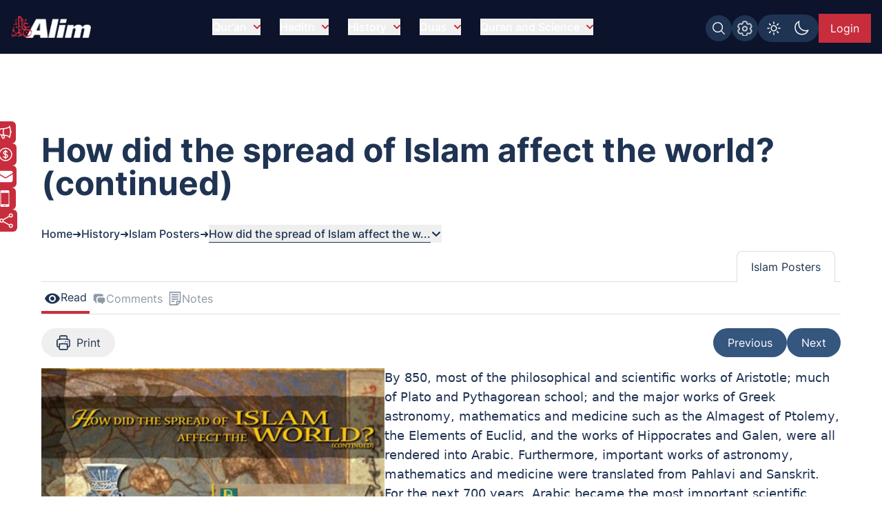

--- FILE ---
content_type: application/javascript; charset=UTF-8
request_url: https://www.alim.org/js/history-scripts/common-scripts.js
body_size: 2996
content:
let canClearQueryParams=true;

const getURLStr=(data)=>{
    let str = data;
    str = str.replace(/\W+(?!$)/g, '-').toLowerCase();
    str = str.replace(/\W$/, '').toLowerCase();
    return str;
}

const switchSection=(secId)=>{
    const compareSection=document.getElementById("read-section");
    const commentSection=document.getElementById("alim-comments");
    const notesSection=document.getElementById("alim-notes");
    if(secId==="1")
    {
        commentSection.classList.add("hidden");
        notesSection.classList.add("hidden");
        compareSection.classList.remove("hidden");
    }
    else if(secId==="2")
    {
        compareSection.classList.add("hidden");
        notesSection.classList.add("hidden");
        commentSection.classList.remove("hidden");
    }
    else
    {
        compareSection.classList.add("hidden");
        commentSection.classList.add("hidden");
        notesSection.classList.remove("hidden");
    }
}

// Code for sidebar search

const hadithSearchInput=document.getElementById('historySearch');

const hadithLiveSearch=()=> {
    const cards = document.querySelectorAll('.history-topic');
    const userInput=hadithSearchInput.value;
    const volArr=[];
    let resultFound=false;
    $(`#sidebar-error-msg`).remove();
    cards.forEach(element => {
        const searchText=element.innerText.toLowerCase();
        const volumeToggle=`vol-toggle-${$(element).parent().attr('class').match(/\d+/).join("")}`;
        $(`#${volumeToggle}`).addClass('hidden')
        if(!searchText.includes(userInput.toLowerCase())&&userInput!=="") {
            element.classList.add('hidden');
        }
        else
        {
            element.classList.remove('hidden');
            if(!volArr.some(el=>el===volumeToggle))
            {
                volArr.push(volumeToggle);
            }
            resultFound=true;
        }
    });

    $(volArr).each((itemIndex,item)=>{
        $(`#${item}`).removeClass('hidden')
    });

    if(!resultFound)
    {
        $(`#sidebar-content`).append(`
            <div id="sidebar-error-msg">
                <p>No results found. <br>Please check the search keyword.</p>
            </div>    
        `);
    }
}

if(hadithSearchInput!==null)
{
    hadithSearchInput.addEventListener('keyup', () => {
        hadithLiveSearch();
    });
}

const hadithSearchInputSimple=document.getElementById('historySearchSimple');

const hadithLiveSearchSimple=()=> {
    const cards = document.querySelectorAll('.history-topic');
    const userInput=hadithSearchInputSimple.value;
    let resultFound=false;
    $(`#sidebar-error-msg`).remove();
    cards.forEach(element => {
        const searchText=element.innerText.toLowerCase();
        if(!searchText.includes(userInput.toLowerCase())&&userInput!=="") {
            element.classList.add('hidden');
        }
        else
        {
            element.classList.remove('hidden');
            resultFound=true;
        }
    });
    
    if(!resultFound)
    {
        $(`#sidebar-content`).append(`
            <div id="sidebar-error-msg">
                <p>No results found. <br>Please check the search keyword.</p>
            </div>    
        `);
    }
}

if(hadithSearchInputSimple!==null)
{
    hadithSearchInputSimple.addEventListener('keyup', () => {
        hadithLiveSearchSimple();
    });
}

// Sidebar search code ends

const scrollToSelectedDropdownItem=(itemId,dropdownId)=>{
    const selectedElem=document.getElementById(itemId);
    if(selectedElem!==null)
    {
        const topPos = selectedElem.offsetTop;
        document.getElementById(`dropdownList${dropdownId}`).scrollTop = topPos-70;
    }
}

const scrollToSelectedDynamicDropdownItem=(dropdownId)=>{
    const elem=`#dropdownList${dropdownId} .active-elem`;
    const selectedElem=document.querySelector(elem);
    if(selectedElem!==null)
    {
        const topPos = selectedElem.offsetTop;
        document.getElementById(`dropdownList${dropdownId}`).scrollTop = topPos-70;
    }
}

const options = {
  attributes: true
}

const handleScroll=(mutationList, observer)=> {
  mutationList.forEach(function(mutation) {
    if (mutation.type === 'attributes' && mutation.attributeName === 'class') {
        scrollToSelectedDropdownItem("selected-volume","First");
    }
  })
}
const handleScroll2=(mutationList, observer)=> {
  mutationList.forEach(function(mutation) {
    if (mutation.type === 'attributes' && mutation.attributeName === 'class') {
        scrollToSelectedDynamicDropdownItem("Second");
    }
  })
}
const handleScroll3=(mutationList, observer)=> {
  mutationList.forEach(function(mutation) {
    if (mutation.type === 'attributes' && mutation.attributeName === 'class') {
        scrollToSelectedDynamicDropdownItem("Third");
    }
  })
}

const dropdownItemFirst = document.getElementById('dropdownFirst');
const observer = new MutationObserver(handleScroll);
if(dropdownItemFirst!==null)
{
    observer.observe(dropdownItemFirst, options);
}
const dropdownItemSecond = document.getElementById('dropdownSecond');
const observer2 = new MutationObserver(handleScroll2);
if(dropdownItemSecond!==null)
{
    observer2.observe(dropdownItemSecond, options);
}
const dropdownItemThird = document.getElementById('dropdownThird');
const observer3 = new MutationObserver(handleScroll3);
if(dropdownItemThird!==null)
{
    observer3.observe(dropdownItemThird, options);
}

const getGlobalFontSettings=()=>{
    const fontSettingsArr=JSON.parse(localStorage.getItem('fontSettings'));
    if(fontSettingsArr!==null)
    {
        return fontSettingsArr;
    }
    else
    {
        return {
            arabicFont:'2',
            englishFont:'1',
            arabicFontSize:'5',
            englishFontSize:'1'
        }
    }
}

// const getArabicFont=(font)=>{
//     let fontName;
//     switch(font){
//         case '1':fontName='font-Amiri';break;
//         case '2':fontName='font-MushafFont';break;
//         case '3':fontName='font-KatibehFont';break;
//         case '4':fontName='font-LateefFont';break;
//         case '5':fontName='font-meQuranFont';break;
//         case '6':fontName='font-QuranMajeedFont';break;
//         case '7':fontName='font-RakkasFont';break;
//         case '8':fontName='font-ScheherazadeFont';break;
//         case '9':fontName='font-UthmanicFont';break;
//         case '10':fontName='font-PDMSSaleemFont';break;
//         default:break;
//     }
//     return fontName;
// }

// const getEnglishFont=(font)=>{
//     let fontName;
//     switch(font){
//         case '1':fontName='font-sans';break;
//         case '2':fontName='font-OpenSansFont';break;
//         case '3':fontName='font-DroidSans';break;
//         case '4':fontName='font-Amiri';break;
//         case '5':fontName='font-MerriweatherFont';break;
//         case '6':fontName='font-FiraMonoFont';break;
//         default:break;
//     }
//     return fontName;
// }

// const getFontSize=(fSize)=>{
//     let fontSize;
//     switch(fSize){
//         case '1':fontSize='fontSize-one';break;
//         case '2':fontSize='fontSize-two';break;
//         case '3':fontSize='fontSize-three';break;
//         case '4':fontSize='fontSize-four';break;
//         case '5':fontSize='fontSize-five';break;
//         default:break;
//     }
//     return fontSize
// }

let prevScrollposNavbar = window.scrollY;
window.addEventListener("scroll", ()=>{
    const currentScrollPos = window.scrollY;
    if (prevScrollposNavbar > currentScrollPos) {
        $('#secondNavControlls').stop();
        $('#secondNavControlls').slideDown(60,'linear',()=>{
            $('#secondNavControlls').removeAttr("style");
        });
    } else {
        $('#secondNavControlls').stop();
        $('#secondNavControlls').slideUp(60,'linear');
    }
    prevScrollposNavbar = currentScrollPos;
});

const generateErrorMsg=()=>{
    $('#hadithToExport').append(`
        <div class="border-b alim-border-color-style alim-text-color-style">
            <h3 class="alim-text-color-style">History section not found!</h3>
            <p class="mt-4">Please check the section number</p>
            <button class="bg-deep-red px-4 lg:px-8 py-3 text-center red-button-hover-style my-8 text-white" onclick="resetHistory();">
                Show first section
            </button>
        </div>
    `);
    $('#section-nav-pane').addClass('hidden');
}

const resetHistory=()=>{
    if (typeof (history.pushState) != "undefined") {
        history.pushState({}, document.title, window.location.pathname );
    } else {
        alert("Browser does not support HTML5.");
    }
    showSidebarItem(volNo,'1');
    currentSection='1';
    $('#section-nav-pane').removeClass('hidden');
}

const getTopicID=()=>{
    let topicId="1";
    $('.sidebar-item-selected').each(function() {
        // Get the parent element
        const parent = $(this).parent();
    
        // Get the classes of the parent element
        const parentClasses = parent.attr('class');
    
        // Extract digits using a regular expression
        const digits = parentClasses.match(/\d+/g); // This will return an array of matches
    
        // If you need to do something with the digits
        if (digits) {
            // Convert the array of strings to a single string (if necessary)
            topicId = digits.join(''); // Join if you want a single string
        }
    });

    return topicId
}

const getSubTopicId=($elem)=> {
    if (!$elem || !$elem.length) {
        return NaN; // no element found
    }

    const id = $elem.attr('id');
    if (!id) {
        return NaN; // no id attribute
    }

    const digits = id.match(/\d+/g);
    if (!digits) {
        return NaN; // no digits in id
    }

    return Number(digits.join(''));
}

const handlePreviousNav=(historyId, e)=>{
    if(historyId>1)
    {
        const prevPage=(historyId-1).toString();
        showSidebarItem(volNo,prevPage);
    }
    else
    {
        const target = e.target; // the element that was clicked
        if (target&&target.tagName.toLowerCase() === 'button') {
            target.disabled = true; // disable it
            $(target).addClass("opacity-50 pointer-events-none");
        }
        const topicID=Number(getTopicID());
        $(`.topic${topicID-1}`).children(':first-child').trigger('click');
    }
}

const handleNextNav=(historyId, totalSections, e)=>{
    if(historyId<totalSections)
    {
        const nextPage=(historyId+1).toString();
        showSidebarItem(volNo,nextPage);
    }
    else
    {
        const target = e.target; // the element that was clicked
        if (target&&target.tagName.toLowerCase() === 'button') {
            target.disabled = true; // disable it
            $(target).addClass("opacity-50 pointer-events-none");
        }
        const topicID=Number(getTopicID());
        $(`.topic${topicID+1}`).children(':first-child').trigger('click');
    }
}

const gotoPrevSection=(e)=>{
    const totalSections=Number($(`#volNo`).attr(`data-total-subsections`));
    const hNavigation=window.location.hash;
    if(hNavigation&&hNavigation.includes("#section"))
    {
        const historyId = Number(hNavigation.match(/\d/g)?.join("") ?? getSubTopicId($('.sidebar-item-selected')));
        if(Number.isNaN(historyId))
        { 
            console.log('Didnt get historyId');
        }
        else
        {
            handlePreviousNav(historyId, e);
        }
    }
    else
    {
        const historyId=getSubTopicId($('.sidebar-item-selected'));
        handlePreviousNav(historyId, e);
    }
}

const gotoNextSection=(e)=>{
    const totalSections=Number($(`#volNo`).attr(`data-total-subsections`));
    const hNavigation=window.location.hash;
    if(hNavigation&&hNavigation.includes("#section"))
    {
        const historyId = Number(hNavigation.match(/\d/g)?.join("") ?? getSubTopicId($('.sidebar-item-selected')));
        if(Number.isNaN(historyId))
        {
            console.log('Didnt get historyId');
        }
        else
        {
            handleNextNav(historyId, totalSections, e);
        }
    }
    else
    {
        const historyId=getSubTopicId($('.sidebar-item-selected'));
        handleNextNav(historyId, totalSections, e);
    }
}

const managePageButtons=()=>{
    const topicId=getTopicID();

    const totalSections=Number($(`#volNo`).attr(`data-total-subsections`));
    const totalTopics=Number($(`.subtopics `).length);

    if(topicId==="1"&&currentSection==="1")
    {
        $(`#prev-btn`).addClass(`opacity-50 pointer-events-none`);
        $(`#next-btn`).removeClass(`opacity-50 pointer-events-none`);
    }
    else if(Number(topicId)===totalTopics&&Number(currentSection)===totalSections)
    {
        $(`#next-btn`).addClass(`opacity-50 pointer-events-none`);
        $(`#prev-btn`).removeClass(`opacity-50 pointer-events-none`);
    }
    else
    {
        $(`#prev-btn,#next-btn`).removeClass(`opacity-50 pointer-events-none`);
    }
    
    
    
    // const totalSections=Number($(`#volNo`).attr(`data-total-subsections`));
    // if(totalSections===1)
    // {
    //     $(`#prev-btn,#next-btn`).addClass(`opacity-50 pointer-events-none`);
    // }
    // else if(Number(currentSection)===1)
    // {
    //     $(`#prev-btn`).addClass(`opacity-50 pointer-events-none`);
    //     $(`#next-btn`).removeClass(`opacity-50 pointer-events-none`);
    // }
    // else if(Number(currentSection)===totalSections)
    // {
    //     $(`#next-btn`).addClass(`opacity-50 pointer-events-none`);
    //     $(`#prev-btn`).removeClass(`opacity-50 pointer-events-none`);
    // }
    // else
    // {
    //     $(`#prev-btn,#next-btn`).removeClass(`opacity-50 pointer-events-none`);
    // }
}

const clearQueryParams=()=>{
    if ('URLSearchParams' in window&&typeof (history.pushState) != "undefined") {
        window.history.replaceState(null, '', window.location.pathname);
    }
}

window.addEventListener('pageshow',()=>{
    $('input[name="alim-option-group"]:nth-of-type(1)').prop('checked', true);
});

const hiliter = (word, element) => {
    if (!word || !element) return;

    const escapedWord = word.replace(/[.*+?^${}()|[\]\\]/g, '\\$&');
    const regex = new RegExp(escapedWord, 'gi');

    const traverse = (element) => {
        for (let child of Array.from(element.childNodes)) {
            if (child.nodeType === Node.TEXT_NODE) {
                if (regex.test(child.nodeValue)) {
                    const highlightedText = child.nodeValue.replace(
                        regex,
                        (match) => `<span class="bg-deep-red">${match}</span>`
                    );

                    const wrapper = document.createElement('div');
                    wrapper.innerHTML = highlightedText;

                    while (wrapper.firstChild) {
                        element.insertBefore(wrapper.firstChild, child);
                    }

                    element.removeChild(child);
                }
            } else if (child.nodeType === Node.ELEMENT_NODE) {
                traverse(child);
            }
        }
    };

    traverse(element);
};

--- FILE ---
content_type: image/svg+xml
request_url: https://www.alim.org/images/light.svg
body_size: 293
content:
<?xml version="1.0" encoding="UTF-8"?>
<svg id="Layer_1" data-name="Layer 1" xmlns="http://www.w3.org/2000/svg" version="1.1" viewBox="0 0 24 24">
  <defs>
    <style>
      .cls-1 {
        fill: none;
        stroke: #fff;
        stroke-linecap: round;
        stroke-linejoin: round;
        stroke-width: 1.5px;
      }
    </style>
  </defs>
  <path class="cls-1" d="M12,3v2.2M18.4,5.6l-1.6,1.6M21,12h-2.2M18.4,18.4l-1.6-1.6M12,18.8v2.2M7.2,16.8l-1.6,1.6M5.2,12h-2.2M7.2,7.2l-1.6-1.6M15.8,12c0,2.1-1.7,3.8-3.8,3.8s-3.8-1.7-3.8-3.8,1.7-3.8,3.8-3.8,3.8,1.7,3.8,3.8Z"/>
</svg>

--- FILE ---
content_type: application/javascript; charset=UTF-8
request_url: https://www.alim.org/_astro/ListMainComments.Chb-UoGC.js
body_size: 1584
content:
import{j as t}from"./jsx-runtime.CKZTQYsb.js";import{r as a}from"./index.RTLvGFen.js";import{a as q}from"./index.BZ84_VUH.js";import{C as v}from"./CommentInput.CxJWMwq_.js";import{C as G}from"./CommentBlock.DiHzjiFk.js";import{L as J}from"./LoaderCircle.DNQCjm97.js";import{r as Q}from"./removeUrls.DVlL4F0Y.js";import"./index.ChsGqxH_.js";import"./ProfilePic.Bve_nDEY.js";import"./AlimModalMedium.DMQt1UXc.js";import"./EditComment.CoXWdbd0.js";function re({section:N,cmntCat:m,componentMode:h}){const[c,P]=a.useState(""),[l,T]=a.useState(!1),[d,b]=a.useState(!1),[i,x]=a.useState(["empty"]),[U,g]=a.useState(""),[_,k]=a.useState(null),[o,r]=a.useState(!0),[j,y]=a.useState(null),[B,E]=a.useState(null),[I,M]=a.useState(1),[C,S]=a.useState(!1),[K,L]=a.useState(!1),[D,R]=a.useState(0),O=()=>{const e=new URLSearchParams(document.location.search);P(N),g(h||e.get("cmtMd")),E(m),k(localStorage.getItem("alim-user-email")),y(localStorage.getItem("alim-login-token")),T(!0)},u=(e,s=10)=>{l&&(S(!0),q.post(`${alimAPIBaseURI}rpc/get_history_comments_by_cat_with_count`,{sectionnum:c,cmtype:"0",cmcat:B,page_number:e,page_size:s},{headers:{"Content-Type":"application/json"}}).then(n=>{R(n.data[0].total_count),i[0]==="empty"||e===1?x(n.data[0].comments):x([...i,...n.data[0].comments]),M(e+1),S(!1)}))},F=()=>{b(!1),u(1)},w=()=>{r(!o),F()},W=e=>{const s=e instanceof Date?e:new Date(e),n=new Intl.RelativeTimeFormat("en"),p={years:3600*24*365,months:3600*24*30,weeks:3600*24*7,days:3600*24,hours:3600,minutes:60,seconds:1},A=(s.getTime()-Date.now())/1e3;for(let f in p)if(p[f]<Math.abs(A)){const z=A/p[f];return n.format(Math.round(z),f)}},$=(e,s)=>{let n="";switch(e){case"ABI":n="About Islam";break;case"KAB":n="Abu Bakr";break;case"KUM":n="Umar ibn al-Khattab";break;case"KUT":n="Uthman ibn Affan";break;case"KAL":n="Ali ibn Abu Talib";break;case"BIO":n="Prophet Companions";break;case"SOP":n="Stories of the Prophets";break;case"TIL":n="History Timeline";break;case"DI":n="Islam Posters";break;default:n=e;break}return n},H=e=>{let s="";switch(e){case"ABI":s="/api/history/about-islam/";break;case"KAB":s="/api/history/khalifa-abu-bakr/";break;case"KUM":s="/api/history/khalifa-umar/";break;case"KUT":s="/api/history/khalifa-uthman/";break;case"KAL":s="/api/history/khalifa-ali/";break;case"BIO":s="/api/history/prophet-companions/meta/";break;case"SOP":s="/api/history/prophet-stories/meta/";break;case"TIL":s="/api/history/islamic-timeline/";break;case"DI":s="/api/history/islam-posters/";break;default:s=e;break}return s};if(a.useEffect(()=>{const e=()=>{k(localStorage.getItem("alim-user-email")),y(localStorage.getItem("alim-login-token"))};return document.addEventListener("alim-login",e),()=>{document.removeEventListener("alim-login",e)}}),a.useEffect(()=>{O()},[]),a.useEffect(()=>{u(I)},[l]),a.useEffect(()=>{b(!0),i.length>=D?L(!0):L(!1)},[i]),a.useEffect(()=>{},[d]),l){if(i.length>0&&i[0]!=="empty"&&d)return t.jsxs("div",{children:[t.jsxs("div",{className:"mb-10",children:[t.jsx("div",{className:`flex justify-end items-center flex-wrap gap-3 ${o?"mb-6":""}`,children:!o&&t.jsx("button",{onClick:()=>{r(!o)},className:"bg-deep-red rounded-md px-5 py-2 text-white",children:"Post comment"})}),o&&t.jsx(v,{section:c,commentCat:m,closeWithRefresh:w,closeFunc:r})]}),t.jsx("div",{className:"grid grid-cols-12 gap-3",children:i.map((e,s)=>t.jsx(G,{first_name:e.first_name,second_name:e.second_name,comment_time:W(new Date(Number(e.comment_time)).toISOString()),comment_data:Q(e.comment_data,e.user_id),comment_id:e.comment_id,like_count:e.like_count,cmnt_count:e.cmnt_count,comment_mode:U,sec_num:e.section_num,col_num:"2",home_page:"0",profile_pic:e.profile_picture,user_id:_,web_token:j,comment_cat:e.category,title_func:$,api_func:H,webToken:j,comment_user:e.user_id,current_user:_,comment_parent:e.comment_parent},s))}),K?null:t.jsxs(t.Fragment,{children:[!C&&t.jsx("div",{className:"col-span-12 flex justify-center pt-6",onClick:()=>{u(I)},children:t.jsx("button",{className:"bg-deep-red px-5 py-2 rounded-md text-white",children:"Load more"})}),C&&t.jsx("div",{className:"col-span-12 flex justify-center pt-6",children:t.jsx(J,{})})]})]});if(d&&i.length===0)return t.jsx("div",{children:t.jsxs("div",{className:"mb-16",children:[o&&t.jsx(v,{section:c,commentCat:m,closeWithRefresh:w,closeFunc:r}),t.jsxs("div",{className:`flex justify-between items-center flex-wrap gap-3 ${o?"mt-6":""}`,children:[t.jsx("p",{children:"No comments posted"}),!o&&t.jsx("button",{onClick:()=>{r(!o)},className:"bg-deep-red rounded-md px-5 py-2 text-white",children:"Post comment"})]})]})})}else return t.jsx("div",{children:t.jsxs("div",{id:"commentLoader",className:"flex p-2 space-x-2 items-center justify-center h-full w-full",children:[t.jsx("span",{className:"alim-pre-loader animate-spin"}),t.jsx("span",{className:"alim-text-color-style text-2xl font-bold",children:"Loading Comments."})]})})}export{re as default};
//# sourceMappingURL=ListMainComments.Chb-UoGC.js.map


--- FILE ---
content_type: application/javascript; charset=UTF-8
request_url: https://www.alim.org/_astro/ConfirmDialog.BdZTjY4c.js
body_size: 247
content:
import{j as e}from"./jsx-runtime.CKZTQYsb.js";import{r as n}from"./index.RTLvGFen.js";import{L as m}from"./LoaderCircle.DNQCjm97.js";const c=({confirmFunc:l,cancelFunc:t,children:o})=>{const[s,i]=n.useState(!1),a=()=>{i(!0),l()};return e.jsx("div",{id:"reset-settings-confirm",tabIndex:"-1",className:"fixed top-0 left-0 right-0 z-50 w-full p-4 overflow-x-hidden overflow-y-auto md:inset-0 h-full max-h-full alim-modal flex justify-center items-center bg-light-blue/50",children:e.jsx("div",{className:"relative p-4 w-full max-w-md max-h-full",children:e.jsxs("div",{className:"relative alim-modal-bg-color-style rounded-lg shadow",children:[!s&&e.jsxs("button",{type:"button",className:"absolute top-3 end-2.5 modal-close-btn rounded-lg text-sm w-8 h-8 ms-auto inline-flex justify-center items-center",onClick:()=>{t(!1)},children:[e.jsx("span",{className:"modal-close-img-elem w-[12px] h-[12px]"}),e.jsx("span",{className:"sr-only",children:"Close modal"})]}),e.jsxs("div",{className:"p-4 md:p-5 text-center",children:[e.jsx("div",{className:"info-img-elem w-[48px] h-[48px] mx-auto my-3"}),o,s?e.jsx(m,{}):e.jsxs(e.Fragment,{children:[e.jsx("button",{type:"button",className:"text-white bg-deep-red font-medium rounded-lg text-sm inline-flex items-center px-5 py-2.5 text-center me-2",onClick:a,children:"Yes, I'm sure"}),e.jsx("button",{type:"button",className:"text-white bg-dark_blue rounded-lg text-sm font-medium px-5 py-2.5",onClick:()=>{t(!1)},children:"No, Cancel"})]})]})]})})})};export{c as C};
//# sourceMappingURL=ConfirmDialog.BdZTjY4c.js.map


--- FILE ---
content_type: application/javascript; charset=UTF-8
request_url: https://www.alim.org/_astro/CommentBlock.DiHzjiFk.js
body_size: 2671
content:
import{j as e}from"./jsx-runtime.CKZTQYsb.js";import{r as t}from"./index.RTLvGFen.js";import Z from"./ProfilePic.Bve_nDEY.js";import{a as k}from"./index.BZ84_VUH.js";import{L as D}from"./LoaderCircle.DNQCjm97.js";import{A as te}from"./AlimModalMedium.DMQt1UXc.js";import{E as ie}from"./EditComment.CoXWdbd0.js";const ge=({first_name:u,second_name:j,comment_time:V,comment_data:w,handleLike:re,comment_id:n,like_count:C,cmnt_count:a,sec_num:m,modalFunc:S,comment_level:ne,comment_mode:z,col_num:$,home_page:c,profile_pic:T,user_id:oe,comment_cat:i,title_func:v,api_func:g,webToken:O,comment_user:E,current_user:F,comment_visibility:W,comment_parent:P,root_parent:I,lastInteractionTime:f,involvementCount:N})=>{const[x,y]=t.useState(Number(C)),[r,d]=t.useState("loading"),[p,U]=t.useState(`History [${i}:${m}]`),[A,M]=t.useState(null),[L,G]=t.useState(null),[h,J]=t.useState(w),[q,B]=t.useState(!1),[o,K]=t.useState(O),[H,Q]=t.useState(F),R=s=>{let l=s;return l=l.replace(/\W+(?!$)/g,"-").toLowerCase(),l=l.replace(/\W$/,"").toLowerCase(),l},X=()=>{typeof o<"u"&&o!==null?k.post(`${alimAPIBaseURI}rpc/get_comment_like_status`,{cmnt_id:n},{headers:{"Content-Type":"application/json",Authorization:`bearer ${o}`}}).then(s=>{d(s.data)}).catch(s=>{console.log(s),d("error")}):d("error")},Y=s=>{k.post(`${alimAPIBaseURI}rpc/post_history_like`,{cmntid:s},{headers:{"Content-Type":"application/json",Authorization:`bearer ${o}`}}).then(l=>{d("like"),y(x+1)}).catch(l=>{window.location="/login"})},_=s=>{k.post(`${alimAPIBaseURI}rpc/post_history_dislike`,{cmntid:s},{headers:{"Content-Type":"application/json",Authorization:`bearer ${o}`}}).then(l=>{d("dislike"),y(x-1)}).catch(l=>{window.location="/login"})},ee=s=>{k.post(`${alimAPIBaseURI}rpc/post_history_like_update`,{cmntid:s},{headers:{"Content-Type":"application/json",Authorization:`bearer ${o}`}}).then(l=>{d("like"),y(x+1)}).catch(l=>{window.location="/login"})},b=(s,l)=>{o!=null?(d("loading"),l==="like"?_(s):l==="dislike"?ee(s):Y(s)):window.location="/login"},se=()=>{k.get(`${g(i)}${m}/data.json`,{},{headers:{"Content-Type":"application/json"}}).then(s=>{G(s.data.Name),U(`${v(i,m)}, ${s.data.Name}`)}).catch(s=>{console.log(s)})},le=()=>{if(i==="BIO"||i==="SOP"||i==="DI"){const s=g(i),l=`/${s.split("/")[2]}/${s.split("/")[3]}/${m}`;M(l)}else if(i==="ABI"){const l=`/${g(i).split("/")[2]}/about/islam/${R(L)}`;M(l)}else{const s=g(i),l=`/${s.split("/")[2]}/${s.split("/")[3]}/${R(L)}`;M(l)}};return t.useEffect(()=>{const s=()=>{K(localStorage.getItem("alim-login-token")),Q(localStorage.getItem("alim-user-email"))};return document.addEventListener("alim-login",s),()=>{document.removeEventListener("alim-login",s)}}),t.useEffect(()=>{},[h]),t.useEffect(()=>{X()},[o]),t.useEffect(()=>{L!==null&&le()},[x,r,A,L]),t.useEffect(()=>{g&&i&&v?se():i&&v&&U(v(i,m))},[]),c==="1"&&$!=="2"?e.jsxs("a",{href:"/comments/view-history-comment?cmroot="+n,target:"_blank",rel:"noopener noreferrer",className:`${c==="0"?"bg-light-beige dark:bg-light-blue":""} ${c==="1"?"blue-gr-box":""} ${c==="2"?"bg-light-beige dark:bg-deep-blue":""} rounded-lg px-5 py-3 ${$==="2"?"col-span-12 md:col-span-6":"col-span-12 md:col-span-6 lg:col-span-4"}`,children:[e.jsxs("h4",{className:"font-light text-[18px] truncate",title:p,children:["Posted in ",p]}),e.jsxs("div",{className:"flex gap-1",children:[e.jsx("span",{className:"text-xs block mt-[5px]",children:V??"Just now"}),f?e.jsxs("span",{className:"text-xs block mt-[5px]",children:[", Last involvement: ",f??""]}):null]}),e.jsxs("div",{className:"min-h-[116px]",children:[e.jsx("p",{className:"mt-4 text-sm mb-2 line-clamp-3",children:w}),w.length>150?e.jsx("button",{className:"text-sm mb-4 underline",children:"Read more"}):null]}),e.jsxs("div",{className:"flex justify-between",children:[e.jsxs("div",{className:"flex gap-3 items-center grow min-w-0",children:[e.jsx("div",{className:"w-fit h-fit rounded-full bg-light-beige dark:bg-dark_blue flex justify-center items-center",children:e.jsx(Z,{profilePic:T})}),e.jsx("p",{className:"py-4 text-base font-light truncate",children:u===null&&j===null?"Guest User":`${u} ${j}`})]}),e.jsxs("div",{className:"flex gap-3 cursor-pointer items-center",children:[N?e.jsxs("div",{className:"flex gap-2",title:"Total users involved",children:[e.jsx("svg",{xmlns:"http://www.w3.org/2000/svg",fill:"none",viewBox:"0 0 24 24",strokeWidth:1.5,stroke:"currentColor",className:"size-6",children:e.jsx("path",{strokeLinecap:"round",strokeLinejoin:"round",d:"M15 19.128a9.38 9.38 0 0 0 2.625.372 9.337 9.337 0 0 0 4.121-.952 4.125 4.125 0 0 0-7.533-2.493M15 19.128v-.003c0-1.113-.285-2.16-.786-3.07M15 19.128v.106A12.318 12.318 0 0 1 8.624 21c-2.331 0-4.512-.645-6.374-1.766l-.001-.109a6.375 6.375 0 0 1 11.964-3.07M12 6.375a3.375 3.375 0 1 1-6.75 0 3.375 3.375 0 0 1 6.75 0Zm8.25 2.25a2.625 2.625 0 1 1-5.25 0 2.625 2.625 0 0 1 5.25 0Z"})}),e.jsx("span",{children:N})]}):null,r!=="loading"?z==="post"&&r!=="error"?e.jsxs("div",{className:"flex gap-2 cursor-pointer",children:[r!==null&&r!=="dislike"?e.jsx("img",{src:"/images/heart-solid.svg",width:"17",height:"17",alt:"Liked",title:"Dislike",onClick:()=>{b(n,r)}}):e.jsx("div",{className:"heart-empty-img-elem w-[17px] h-[17px] mt-1",title:"Like",onClick:()=>{b(n,r)}}),e.jsx("span",{children:x})]}):e.jsxs("div",{className:"flex gap-2",children:[e.jsx("div",{className:"heart-empty-img-elem w-[17px] h-[17px] mt-1"}),e.jsx("span",{children:C})]}):e.jsx(D,{}),S?e.jsxs("div",{className:"flex gap-2",onClick:()=>{},children:[e.jsx("svg",{xmlns:"http://www.w3.org/2000/svg",fill:"none",viewBox:"0 0 22 22",strokeWidth:1.5,stroke:"currentColor",className:"w-[17px] h-[17px] mt-1",children:e.jsx("path",{strokeLinecap:"round",strokeLinejoin:"round",d:"M2.25 12.76c0 1.6 1.123 2.994 2.707 3.227 1.087.16 2.185.283 3.293.369V21l4.076-4.076a1.526 1.526 0 011.037-.443 48.282 48.282 0 005.68-.494c1.584-.233 2.707-1.626 2.707-3.228V6.741c0-1.602-1.123-2.995-2.707-3.228A48.394 48.394 0 0012 3c-2.392 0-4.744.175-7.043.513C3.373 3.746 2.25 5.14 2.25 6.741v6.018z"})}),e.jsx("span",{children:a===null?"0":a})]}):e.jsxs("button",{className:"flex gap-2",title:"Post reply",children:[e.jsx("svg",{xmlns:"http://www.w3.org/2000/svg",fill:"none",viewBox:"0 0 22 22",strokeWidth:1.5,stroke:"currentColor",className:"w-[17px] h-[17px] mt-1",children:e.jsx("path",{strokeLinecap:"round",strokeLinejoin:"round",d:"M2.25 12.76c0 1.6 1.123 2.994 2.707 3.227 1.087.16 2.185.283 3.293.369V21l4.076-4.076a1.526 1.526 0 011.037-.443 48.282 48.282 0 005.68-.494c1.584-.233 2.707-1.626 2.707-3.228V6.741c0-1.602-1.123-2.995-2.707-3.228A48.394 48.394 0 0012 3c-2.392 0-4.744.175-7.043.513C3.373 3.746 2.25 5.14 2.25 6.741v6.018z"})}),e.jsx("span",{children:a===null?"0":a})]})]})]})]}):e.jsxs("div",{className:`${c==="0"?"bg-light-beige dark:bg-light-blue":""} ${c==="1"?"blue-gr-box":""} ${c==="2"?"bg-light-beige dark:bg-deep-blue":""} rounded-lg px-5 py-3 ${$==="2"?"col-span-12 md:col-span-6":"col-span-12 md:col-span-6 lg:col-span-4"}`,children:[A!==null?e.jsx("a",{href:A,target:"_blank",rel:"noopener noreferrer",className:"inline-flex max-w-full",children:e.jsxs("h4",{className:"font-light text-[18px] truncate hover:text-deep-red",title:p,children:["Posted in ",p]})}):e.jsxs("h4",{className:"font-light text-[18px] truncate",title:p,children:["Posted in ",p]}),e.jsxs("div",{className:"flex gap-1",children:[e.jsx("span",{className:"text-xs block mt-[5px]",children:V??"Just now"}),f?e.jsxs("span",{className:"text-xs block mt-[5px]",children:[", Last involvement: ",f??""]}):null]}),e.jsxs("div",{className:"min-h-[50px] md:min-h-[116px]",children:[e.jsx("p",{className:`mt-4 text-sm mb-2 line-clamp-3 ${h?"":"opacity-75"}`,children:h||"Comment blocked by Admin."}),w.length>150?e.jsx("a",{href:"/comments/view-history-comment?cmroot="+n,className:"text-sm mb-4 underline",target:"_blank",rel:"noopener noreferrer",children:"Read more"}):null]}),e.jsxs("div",{className:"flex justify-between",children:[e.jsxs("div",{className:"flex gap-3 items-center grow min-w-0",children:[e.jsx("div",{className:"w-fit h-fit rounded-full bg-light-beige dark:bg-dark_blue flex justify-center items-center",children:e.jsx(Z,{profilePic:T})}),e.jsx("p",{className:"my-4 text-base md:text-lg font-light leading-5 line-clamp-2",children:u===null&&j===null?"Guest User":`${u} ${j}`})]}),typeof W<"u"&&W!==0||!h?I==="0"?e.jsxs("div",{className:"flex gap-3 cursor-pointer items-center opacity-50",onClick:()=>{showAlert("This comment is blocked by admin.","warn")},children:[e.jsx("svg",{xmlns:"http://www.w3.org/2000/svg",fill:"none",viewBox:"0 0 24 24",strokeWidth:"1.5",stroke:"currentColor",className:"size-6",children:e.jsx("path",{strokeLinecap:"round",strokeLinejoin:"round",d:"m16.862 4.487 1.687-1.688a1.875 1.875 0 1 1 2.652 2.652L10.582 16.07a4.5 4.5 0 0 1-1.897 1.13L6 18l.8-2.685a4.5 4.5 0 0 1 1.13-1.897l8.932-8.931Zm0 0L19.5 7.125M18 14v4.75A2.25 2.25 0 0 1 15.75 21H5.25A2.25 2.25 0 0 1 3 18.75V8.25A2.25 2.25 0 0 1 5.25 6H10"})}),e.jsx("div",{className:"heart-empty-img-elem w-[17px] h-[17px] mt-1",title:"Like"}),e.jsx("svg",{xmlns:"http://www.w3.org/2000/svg",fill:"none",viewBox:"0 0 22 22",strokeWidth:1.5,stroke:"currentColor",className:"w-[17px] h-[17px] mt-1",children:e.jsx("path",{strokeLinecap:"round",strokeLinejoin:"round",d:"M2.25 12.76c0 1.6 1.123 2.994 2.707 3.227 1.087.16 2.185.283 3.293.369V21l4.076-4.076a1.526 1.526 0 011.037-.443 48.282 48.282 0 005.68-.494c1.584-.233 2.707-1.626 2.707-3.228V6.741c0-1.602-1.123-2.995-2.707-3.228A48.394 48.394 0 0012 3c-2.392 0-4.744.175-7.043.513C3.373 3.746 2.25 5.14 2.25 6.741v6.018z"})})]}):e.jsxs("div",{className:"flex gap-3 cursor-pointer items-center opacity-50",onClick:()=>{showAlert("This comment is blocked by admin.","warn")},children:[e.jsx("svg",{xmlns:"http://www.w3.org/2000/svg",fill:"none",viewBox:"0 0 24 24",strokeWidth:"1.5",stroke:"currentColor",className:"size-6",children:e.jsx("path",{strokeLinecap:"round",strokeLinejoin:"round",d:"m16.862 4.487 1.687-1.688a1.875 1.875 0 1 1 2.652 2.652L10.582 16.07a4.5 4.5 0 0 1-1.897 1.13L6 18l.8-2.685a4.5 4.5 0 0 1 1.13-1.897l8.932-8.931Zm0 0L19.5 7.125M18 14v4.75A2.25 2.25 0 0 1 15.75 21H5.25A2.25 2.25 0 0 1 3 18.75V8.25A2.25 2.25 0 0 1 5.25 6H10"})}),e.jsx("svg",{xmlns:"http://www.w3.org/2000/svg",fill:"none",viewBox:"0 0 22 22",strokeWidth:1.5,stroke:"currentColor",className:"w-[17px] h-[17px] mt-1",children:e.jsx("path",{strokeLinecap:"round",strokeLinejoin:"round",d:"M2.25 12.76c0 1.6 1.123 2.994 2.707 3.227 1.087.16 2.185.283 3.293.369V21l4.076-4.076a1.526 1.526 0 011.037-.443 48.282 48.282 0 005.68-.494c1.584-.233 2.707-1.626 2.707-3.228V6.741c0-1.602-1.123-2.995-2.707-3.228A48.394 48.394 0 0012 3c-2.392 0-4.744.175-7.043.513C3.373 3.746 2.25 5.14 2.25 6.741v6.018z"})})]}):e.jsxs("div",{className:"flex gap-3 cursor-pointer items-center",children:[E!==void 0&&H!==void 0&&E===H?e.jsx("button",{className:"flex gap-2",onClick:()=>{B(!0)},children:e.jsx("svg",{xmlns:"http://www.w3.org/2000/svg",fill:"none",viewBox:"0 0 24 24",strokeWidth:"1.5",stroke:"currentColor",className:"size-6",children:e.jsx("path",{strokeLinecap:"round",strokeLinejoin:"round",d:"m16.862 4.487 1.687-1.688a1.875 1.875 0 1 1 2.652 2.652L10.582 16.07a4.5 4.5 0 0 1-1.897 1.13L6 18l.8-2.685a4.5 4.5 0 0 1 1.13-1.897l8.932-8.931Zm0 0L19.5 7.125M18 14v4.75A2.25 2.25 0 0 1 15.75 21H5.25A2.25 2.25 0 0 1 3 18.75V8.25A2.25 2.25 0 0 1 5.25 6H10"})})}):null,N?e.jsxs("div",{className:"flex gap-2 items-center",title:"Total users involved",children:[e.jsx("svg",{xmlns:"http://www.w3.org/2000/svg",fill:"none",viewBox:"0 0 24 24",strokeWidth:1.5,stroke:"currentColor",className:"size-[20px]",children:e.jsx("path",{strokeLinecap:"round",strokeLinejoin:"round",d:"M15 19.128a9.38 9.38 0 0 0 2.625.372 9.337 9.337 0 0 0 4.121-.952 4.125 4.125 0 0 0-7.533-2.493M15 19.128v-.003c0-1.113-.285-2.16-.786-3.07M15 19.128v.106A12.318 12.318 0 0 1 8.624 21c-2.331 0-4.512-.645-6.374-1.766l-.001-.109a6.375 6.375 0 0 1 11.964-3.07M12 6.375a3.375 3.375 0 1 1-6.75 0 3.375 3.375 0 0 1 6.75 0Zm8.25 2.25a2.625 2.625 0 1 1-5.25 0 2.625 2.625 0 0 1 5.25 0Z"})}),e.jsx("span",{children:N})]}):null,P==="0"?r!=="loading"?z==="post"&&r!=="error"?e.jsxs("div",{className:"flex gap-2 cursor-pointer",children:[r!==null&&r!=="dislike"?e.jsx("img",{src:"/images/heart-solid.svg",width:"17",height:"17",alt:"Liked",title:"Dislike",onClick:()=>{b(n,r)}}):e.jsx("div",{className:"heart-empty-img-elem w-[17px] h-[17px] mt-1",title:"Like",onClick:()=>{b(n,r)}}),e.jsx("span",{children:x})]}):e.jsxs("div",{className:"flex gap-2 cursor-pointer",onClick:()=>{window.open("/login?ref=1")},children:[e.jsx("div",{className:"heart-empty-img-elem w-[17px] h-[17px] mt-1"}),e.jsx("span",{children:C})]}):e.jsx(D,{}):null,P==="0"?S?e.jsxs("div",{className:"flex gap-2",onClick:()=>{},children:[e.jsx("svg",{xmlns:"http://www.w3.org/2000/svg",fill:"none",viewBox:"0 0 22 22",strokeWidth:1.5,stroke:"currentColor",className:"w-[17px] h-[17px] mt-1",children:e.jsx("path",{strokeLinecap:"round",strokeLinejoin:"round",d:"M2.25 12.76c0 1.6 1.123 2.994 2.707 3.227 1.087.16 2.185.283 3.293.369V21l4.076-4.076a1.526 1.526 0 011.037-.443 48.282 48.282 0 005.68-.494c1.584-.233 2.707-1.626 2.707-3.228V6.741c0-1.602-1.123-2.995-2.707-3.228A48.394 48.394 0 0012 3c-2.392 0-4.744.175-7.043.513C3.373 3.746 2.25 5.14 2.25 6.741v6.018z"})}),e.jsx("span",{children:a===null?"0":a})]}):e.jsxs("a",{href:"/comments/view-history-comment?cmroot="+n,target:"_blank",className:"flex gap-2",title:"View comment",children:[e.jsx("svg",{xmlns:"http://www.w3.org/2000/svg",fill:"none",viewBox:"0 0 22 22",strokeWidth:1.5,stroke:"currentColor",className:"w-[17px] h-[17px] mt-1",children:e.jsx("path",{strokeLinecap:"round",strokeLinejoin:"round",d:"M2.25 12.76c0 1.6 1.123 2.994 2.707 3.227 1.087.16 2.185.283 3.293.369V21l4.076-4.076a1.526 1.526 0 011.037-.443 48.282 48.282 0 005.68-.494c1.584-.233 2.707-1.626 2.707-3.228V6.741c0-1.602-1.123-2.995-2.707-3.228A48.394 48.394 0 0012 3c-2.392 0-4.744.175-7.043.513C3.373 3.746 2.25 5.14 2.25 6.741v6.018z"})}),e.jsx("span",{children:a===null?"0":a})]}):e.jsx("a",{href:`/comments/view-history-comment?cmroot=${I}&reply=${n}`,target:"_blank",className:"flex gap-2",title:"View comment",children:e.jsx("svg",{xmlns:"http://www.w3.org/2000/svg",fill:"none",viewBox:"0 0 22 22",strokeWidth:1.5,stroke:"currentColor",className:"w-[17px] h-[17px] mt-1",children:e.jsx("path",{strokeLinecap:"round",strokeLinejoin:"round",d:"M2.25 12.76c0 1.6 1.123 2.994 2.707 3.227 1.087.16 2.185.283 3.293.369V21l4.076-4.076a1.526 1.526 0 011.037-.443 48.282 48.282 0 005.68-.494c1.584-.233 2.707-1.626 2.707-3.228V6.741c0-1.602-1.123-2.995-2.707-3.228A48.394 48.394 0 0012 3c-2.392 0-4.744.175-7.043.513C3.373 3.746 2.25 5.14 2.25 6.741v6.018z"})})})]})]}),q&&e.jsx(te,{modalFunc:B,children:e.jsxs("div",{className:"alim-text-color-style",children:[e.jsx("h3",{className:"mb-4",children:"Edit comment"}),e.jsx(ie,{webToken:o,commentId:n,commentText:h,commentFunc:J,modalFunc:B,pageType:"history"})]})})]})};export{ge as C};
//# sourceMappingURL=CommentBlock.DiHzjiFk.js.map


--- FILE ---
content_type: application/javascript; charset=UTF-8
request_url: https://www.alim.org/_astro/CommentInput.CxJWMwq_.js
body_size: 1136
content:
import{j as t}from"./jsx-runtime.CKZTQYsb.js";import{r as s}from"./index.RTLvGFen.js";import{a as j}from"./index.BZ84_VUH.js";import A from"./ProfilePic.Bve_nDEY.js";function T({section_num:r,refreshFunc:c,ayahText:p,cmntCat:l,cancelFunc:u}){const[w,S]=s.useState(""),[a,N]=s.useState(""),[n,v]=s.useState(["empty"]),[i,k]=s.useState(null),[m,C]=s.useState(null),[o,x]=s.useState(!0),[h,P]=s.useState(null),[I,f]=s.useState(!1),[d,g]=s.useState(!1),b=()=>{S(r),C(localStorage.getItem("alim-login-token")),k(localStorage.getItem("alim-user-email")),P(JSON.parse(localStorage.getItem("alim-user-data")))},E=()=>{j.post(`${alimAPIBaseURI}rpc/test_func`,{},{headers:{"Content-Type":"application/json",Authorization:`bearer ${m}`}}).then(e=>{v(e.data)}).catch(e=>{console.log(e)})},y=()=>{console.log(l),j.post(`${alimAPIBaseURI}rpc/insert_to_history_comments_with_type`,{cment:a,sectionnum:w,cmtype:"0",cmlvl:"0",cmtime:new Date().valueOf().toString(),cmparent:"0",cmroot:"0",cmlike:"0",cmcategory:l||"ARB"},{headers:{"Content-Type":"application/json",Authorization:`bearer ${m}`}}).then(e=>{c(),g(!1)})},D=e=>{N(e.target.value),e.target.style.height="inherit",e.target.style.height=`${e.target.scrollHeight+5}px`},_=e=>{e.key==="Enter"&&!e.shiftKey&&!o&&!d?(e.preventDefault(),g(!0)):e.key==="Enter"&&e.shiftKey&&(e.target.style.height="inherit",e.target.style.height=`${e.target.scrollHeight+5}px`)},$=e=>!e.replace(/\s/g,"").length;return s.useEffect(()=>{const e=()=>{b()};return document.addEventListener("alim-login",e),()=>{document.removeEventListener("alim-login",e)}}),s.useEffect(()=>{i!==null&&E()},[i]),s.useEffect(()=>{!$(a)&&a.replace(/\s/g,"").length>10?(x(!1),f(!1)):(x(!0),f(!0))},[a]),s.useEffect(()=>{d&&y()},[d]),s.useEffect(()=>{b()},[]),i!==null&&n.length>0&&n[0]!=="empty"&&h!==null?t.jsx("div",{className:"CreatePost",children:t.jsx("div",{className:"uploadPost",children:t.jsx("div",{className:"flex flex-col text-left",children:t.jsxs("div",{className:"flex flex-col",children:[t.jsxs("div",{className:"flex gap-2",children:[t.jsx(A,{profilePic:"load-profile",webToken:m,profileData:h,customSize:"w-[40px] h-[40px] z-10"}),t.jsx("textarea",{onChange:e=>{D(e)},onKeyDown:e=>{_(e)},rows:"1",className:"alim-comment-input",placeholder:"Leave a comment..."})]}),o&&I&&a.length>0&&t.jsx("p",{className:"text-deep-red",children:"Minimum 10 characters required"}),t.jsxs("div",{className:"flex gap-2 text-white pt-4 justify-end",children:[t.jsx("button",{onClick:()=>{u(!1)},className:"bg-dark-grey-index dark:bg-deep-blue w-fit px-5 py-2 w-[120px] rounded-[50px] text-sm h-[35px]",children:"Cancel"}),t.jsx("button",{onClick:y,className:`${o?"bg-deep-red w-fit px-5 py-2 opacity-50":"bg-deep-red w-fit px-5 py-2"} w-[120px] rounded-[50px] text-sm h-[35px]`,disabled:o,children:"Post"})]})]})})})}):i!==null&&n.length>0&&n[0]==="empty"?t.jsx("div",{children:t.jsxs("div",{id:"alimLoader",className:"flex p-2 space-x-2 items-center justify-center h-full w-full",children:[t.jsx("span",{className:"alim-pre-loader animate-spin"}),t.jsx("span",{className:"alim-text-color-style text-2xl font-bold",children:"Please wait."})]})}):t.jsxs("div",{children:[t.jsx("h4",{className:"mb-4 text-xl",children:"Please login first to post comments"}),t.jsxs("div",{className:"flex gap-2 text-white",children:[t.jsx("button",{className:"bg-deep-red px-5 py-2 rounded-md block w-fit",onClick:()=>{window.open("/login?ref=1")},children:"Login"}),t.jsx("button",{onClick:()=>{u(!1)},className:"bg-dark-grey-index dark:bg-deep-blue rounded-md w-fit px-5 py-2 w-[120px]",children:"Cancel"})]})]})}const R=({section:r,commentCat:c,closeWithRefresh:p,closeFunc:l})=>t.jsx("div",{className:"bg-light-beige dark:bg-deep-blue rounded-lg p-[15px]",children:t.jsx(T,{section_num:r,refreshFunc:p,cancelFunc:l,cmntCat:c})});export{R as C};
//# sourceMappingURL=CommentInput.CxJWMwq_.js.map


--- FILE ---
content_type: application/javascript; charset=UTF-8
request_url: https://www.alim.org/_astro/NotesSectionContainer.CcjVEEqa.js
body_size: 1102
content:
import{j as e}from"./jsx-runtime.CKZTQYsb.js";import{r as t}from"./index.RTLvGFen.js";import{A as N}from"./AlimLoader.BXsOxT3H.js";import{A as S}from"./AlimNotes.DVqTmQr1.js";import{P as y}from"./PostNote.CzTrBLGX.js";import{u as A}from"./index.DRzt7ojg.js";import{d as g}from"./sessionStore.DhqJAehu.js";import"./index.ChsGqxH_.js";import"./index.BZ84_VUH.js";import"./ConfirmDialog.BdZTjY4c.js";import"./LoaderCircle.DNQCjm97.js";import"./EditNote.Bs6AnOhA.js";import"./EmptyMessage.BgHpwV59.js";const k=({webToken:r,userMail:o,noteCat:n,noteRefer:a,modalFunc:d,isNotesModal:s})=>e.jsx("div",{id:"alim-comment-modal",tabIndex:"-1",className:"fixed top-0 left-0 right-0 z-50 w-full p-4 overflow-x-hidden overflow-y-auto md:inset-0 h-full max-h-full alim-modal flex justify-center items-center bg-light-blue/50",children:e.jsx("div",{className:"relative w-full max-w-4xl",children:e.jsxs("div",{className:`flex flex-col rounded-lg shadow h-full flex flex-col bg-white ${s=="1"?"dark:bg-deep-blue":"dark:bg-light-blue"} pb-5`,children:[e.jsxs("div",{className:"flex items-center justify-between p-5 rounded-t absolute top-0 right-0",children:[e.jsx("h3",{id:"db-modal-title",className:"text-xl font-medium alim-text-color-style"}),e.jsxs("button",{type:"button",className:`rounded-lg text-sm w-8 h-8 min-h-[32px] min-w-[32px] ml-auto inline-flex justify-center items-center ${s?"modal-close-btn-dark":"modal-close-btn"}`,onClick:()=>{d(!1)},children:[e.jsx("div",{className:"modal-close-img-elem w-[12px] h-[12px]"}),e.jsx("span",{className:"sr-only",children:"Close modal"})]})]}),e.jsx("div",{className:"grow w-full h-full overflow-auto flex p-5",children:e.jsx("div",{className:"w-full",children:e.jsx(y,{webToken:r,userMail:o,noteCat:n,noteRefer:a,modalFunc:d,isNotesModal:s})})})]})})}),z=({noteCat:r,noteRefer:o,isNotesModal:n})=>{const[a,d]=t.useState(null),[s,w]=t.useState(null),[m,u]=t.useState("0"),[c,j]=t.useState(o),[b,E]=t.useState(o.substr(0,o.indexOf("A"))),[f,x]=t.useState(!1),[p,I]=t.useState(""),v=A(g),h=()=>{const l=localStorage.getItem("alim-login-token"),i=JSON.parse(localStorage.getItem("alim-user-data"));l!==null&&i!==null?(d(l),w(i)):u("2")};return t.useEffect(()=>{const l=()=>{const i=new URLSearchParams(document.location.search);i.get("ayah")&&j(`${b}A${i.get("ayah")}`)};return document.addEventListener("ayah-change",l),()=>{document.removeEventListener("ayah-change",l)}}),t.useEffect(()=>{const l=()=>{h(),window.parent&&window.parent!==window&&window.parent.postMessage("alim-login")};return document.addEventListener("alim-login",l),()=>{document.removeEventListener("alim-login",l)}}),t.useEffect(()=>{},[m,c]),t.useEffect(()=>{a!==null&&s!==null&&g&&u("1")},[a,s,v]),t.useEffect(()=>{h()},[]),e.jsxs(e.Fragment,{children:[m==="0"&&e.jsx(N,{loaderMsg:"Please wait..."}),m==="1"&&e.jsxs("div",{className:"alim-text-color-style grid grid-cols-2",children:[e.jsx("div",{className:"col-span-2 md:col-span-1",children:e.jsx("p",{children:p})}),e.jsx("div",{className:"col-span-2 md:col-span-1 flex md:justify-end pt-0 md:pt-5 pb-3",children:e.jsx("button",{className:"bg-deep-red px-5 py-2 rounded-md text-white",onClick:()=>{x(!f)},children:"Add note"})}),e.jsxs("div",{className:"col-span-2",children:[p===""&&e.jsx(S,{webToken:a,alimUserID:s.user_email,noteCat:r,noteRefer:c,noteSection:"1",isNotesModal:n},c),f&&e.jsx(k,{webToken:a,userMail:s.user_email,noteCat:r,noteRefer:c,modalFunc:x,isNotesModal:n})]})]}),m==="2"&&e.jsxs("div",{className:"flex flex-col justify-center h-full w-full gap-6",children:[e.jsx("span",{className:`alim-text-color-style text-2xl font-bold ${n==="1"?"mt-8":""}`,children:"Please login to create and view notes"}),e.jsx("button",{className:"bg-deep-red px-5 py-2 rounded-md text-white w-fit",onClick:()=>{window.open("/login?ref=1")},children:"Login"})]})]})};export{z as default};
//# sourceMappingURL=NotesSectionContainer.CcjVEEqa.js.map


--- FILE ---
content_type: application/javascript; charset=UTF-8
request_url: https://www.alim.org/js/history-scripts/islam-posters/islam-posters.js
body_size: 998
content:


//collapseSidebar();

// const hiliter = (word, element) => {
//     if (!word || !element) return;

//     const escapedWord = word.replace(/[.*+?^${}()|[\]\\]/g, '\\$&');
//     const regex = new RegExp(escapedWord, 'gi');

//     const traverse = (element) => {
//         for (let child of Array.from(element.childNodes)) {
//             if (child.nodeType === Node.TEXT_NODE) {
//                 if (regex.test(child.nodeValue)) {
//                     const highlightedText = child.nodeValue.replace(
//                         regex,
//                         (match) => `<span class="bg-deep-red">${match}</span>`
//                     );

//                     const wrapper = document.createElement('div');
//                     wrapper.innerHTML = highlightedText;

//                     while (wrapper.firstChild) {
//                         element.insertBefore(wrapper.firstChild, child);
//                     }

//                     element.removeChild(child);
//                 }
//             } else if (child.nodeType === Node.ELEMENT_NODE) {
//                 traverse(child);
//             }
//         }
//     };

//     traverse(element);
// };

const highlightWords=(words, elements)=>{
    elements.forEach(elem => {
        words.forEach(word => hiliter(word, elem));
    });
}

const urlParams = new URLSearchParams(window.location.search);
const historySearch=urlParams.get('sq');
if(historySearch!==null)
{
    try {
        const searchTermArr=JSON.parse(decodeURIComponent(window.atob(historySearch)));
        const contentElemsArb=document.querySelectorAll(".eng-text-setting");
        highlightWords(searchTermArr, contentElemsArb);            
    } catch (parseError) {
        console.log("Failed to decode or parse search highlight terms:", parseError);
        const url = new URL(window.location.href);
        url.searchParams.delete("sq");
        window.history.replaceState({}, "", url);
    }
}

const showPoster=()=>{
    $("#poster-preview-title").html($("#poster-subtitle").html());
    $("#large-poster").attr("src",$("#poster-thumb").attr("src"));
}

// let prevScrollposNavbar = window.scrollY;
// window.addEventListener("scroll", ()=>{
//     const currentScrollPos = window.scrollY;
//     if (prevScrollposNavbar > currentScrollPos) {
//         document.getElementById("secondNavbar").classList.remove('secondNavbarStickyHadith');
//         document.getElementById("secondNavbar").classList.add('secondNavbarStickyShowHadith');
//     } else {
//         document.getElementById("secondNavbar").classList.remove('secondNavbarStickyShowHadith');
//         document.getElementById("secondNavbar").classList.add('secondNavbarStickyHadith');
//     }
//     prevScrollposNavbar = currentScrollPos;
// });

let sectionsGenerated=false;
const generateSections=()=>{
    if(!sectionsGenerated)
    {
        const sectionsArr=JSON.parse(document.getElementById('sections-data').value);
        const currentPage=$('#sections-data').attr('data-current-poster');
        sectionsArr.forEach((topic,index)=>{
            let elemToAppend;
            index++;
            if(index.toString()===currentPage)
            {
                elemToAppend=`
                    <li id="selected-volume" class="section-search">
                        <a href=${"/history/islam-posters/"+index} class="block px-4 py-2 hover:bg-gray-100 text-white text-sm hover:text-black cursor-pointer bg-light-blue">${index+". "+topic}</a>
                    </li>
                `;
            }
            else
            {
                elemToAppend=`
                    <li class="section-search">
                        <a href=${"/history/islam-posters/"+index} class="block px-4 py-2 hover:bg-gray-100 text-white text-sm hover:text-black cursor-pointer">${index+". "+topic}</a>
                    </li>
                `;
            }
            $('#dropdownListFirst').append(elemToAppend);
        })
        sectionsGenerated=true;
    }
}

window.addEventListener("load",()=>{
    const activeElement = document.querySelector('.active-item');
    if(activeElement!==null)
    {
        const topPos = activeElement.offsetTop;
        document.getElementById('sidebar-content').scrollTop = topPos-180;
    }
})

--- FILE ---
content_type: application/javascript; charset=UTF-8
request_url: https://www.alim.org/_astro/ExpandableMenuContainer.oHGbaHDg.js
body_size: 461
content:
import{j as e}from"./jsx-runtime.CKZTQYsb.js";import{M as p}from"./index.ppHmrvYy.js";import{r as t}from"./index.RTLvGFen.js";import"./index.ChsGqxH_.js";import"./index.Dg8uUwgE.js";const f=({navItem:n})=>{const[s,r]=t.useState(!1),[u,a]=t.useState(!1),l=t.useRef(null),i=t.useRef(null),c=()=>{i.current&&clearTimeout(i.current),r(!0)},d=()=>{a(!1),i.current=setTimeout(()=>{r(!1)},300)};return t.useEffect(()=>{s&&setTimeout(()=>{a(!0)},1)},[s]),e.jsxs(e.Fragment,{children:[e.jsxs("button",{className:"flex text-white items-center justify-between py-2 pl-3 pr-4 hover:text-deep-red lg:p-0 w-auto focus:text-deep-red w-full md:w-[200px]",onClick:()=>{s?d():c()},children:[n.head,e.jsx("svg",{className:"text-deep-red inline w-2.5 h-2.5 ml-2.5","aria-hidden":"true",xmlns:"http://www.w3.org/2000/svg",fill:"none",viewBox:"0 0 10 6",children:e.jsx("path",{stroke:"currentColor",strokeLinecap:"round",strokeLinejoin:"round",strokeWidth:"2",d:"m1 1 4 4 4-4"})})]}),s?e.jsx("div",{ref:l,className:"text-center alim-inline-nav transition-[height] duration-300 overflow-hidden",style:{height:u&&l.current?`${l.current.scrollHeight}px`:"0px"},children:e.jsx("div",{className:"flex z-10 font-normal w-full pl-3 flex-col py-2",children:n.subhead.map((o,x)=>e.jsx("a",{href:o.url,className:"block px-4 py-2 text-sm nav-item",children:o.text},x))})}):null]})},g=({navItem:n})=>{const[s,r]=t.useState(!1);return t.useEffect(()=>{r(!0)},[]),e.jsx(e.Fragment,{children:s?e.jsx(p,{query:"(max-width: 1023px)",children:e.jsx(f,{navItem:n})}):null})};export{g as default};
//# sourceMappingURL=ExpandableMenuContainer.oHGbaHDg.js.map
